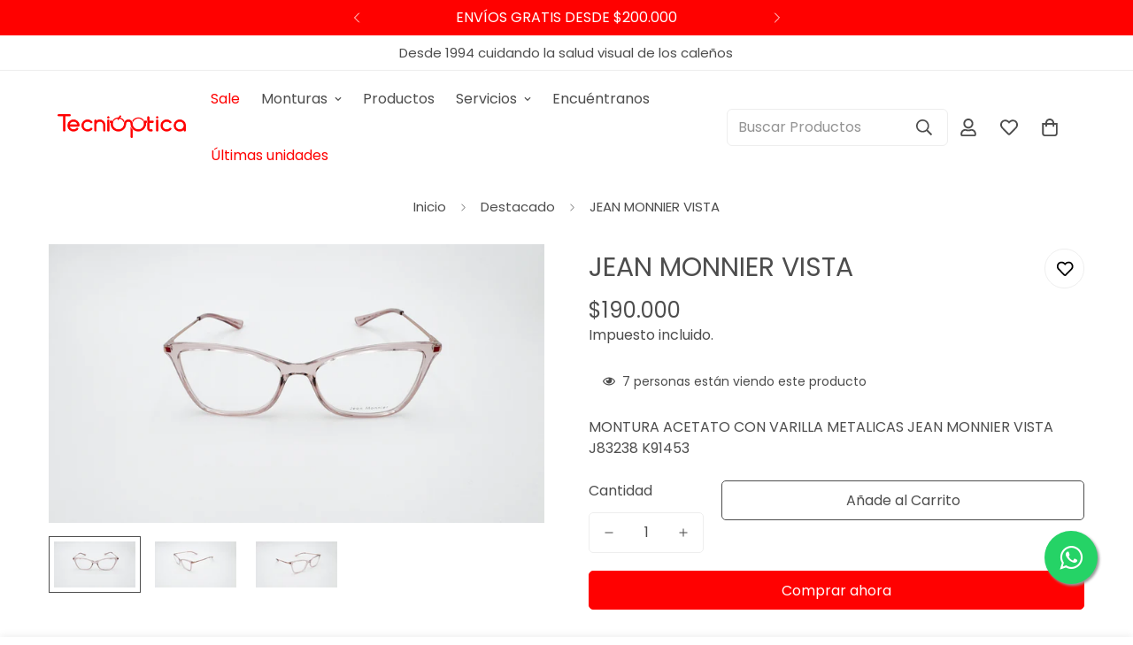

--- FILE ---
content_type: text/css
request_url: https://tecnioptica.com.co/cdn/shop/t/3/assets/custom.css?v=33891472885758003591750787980
body_size: -533
content:
@media screen and (max-width: 820px){.noMobile{display:none}}@media screen and (min-width: 820px){.noDesk{display:none}}.float-container{position:fixed;bottom:20px;right:20px;z-index:100}.float{display:block;width:60px;height:60px;margin-bottom:20px;color:#fff!important;border-radius:50px;text-align:center;font-size:30px;box-shadow:2px 2px 3px #999;background-color:#000}.wpp{bottom:140px}.wpp{position:fixed;width:60px;height:60px;bottom:40px;right:40px;background-color:#25d366;color:#fff;border-radius:50px;text-align:center;font-size:30px;box-shadow:2px 2px 3px #999;z-index:1;transition:.5s all}.wpp:hover{transform:scale(1.1);background-color:#1ca44f}.my-float{margin-top:16px}.m-collection-card__title{color:#ff0100}
/*# sourceMappingURL=/cdn/shop/t/3/assets/custom.css.map?v=33891472885758003591750787980 */


--- FILE ---
content_type: text/javascript; charset=utf-8
request_url: https://tecnioptica.com.co/products/jean-monnier-vista-j83238-k91453.js
body_size: -318
content:
{"id":8978545017132,"title":"JEAN MONNIER VISTA","handle":"jean-monnier-vista-j83238-k91453","description":"MONTURA ACETATO CON VARILLA METALICAS JEAN MONNIER VISTA J83238 K91453","published_at":"2024-01-17T13:10:30-05:00","created_at":"2024-01-17T13:10:30-05:00","vendor":"JEAN MONNIER","type":"Montura vista","tags":["Jean Monnier","Vista"],"price":19000000,"price_min":19000000,"price_max":19000000,"available":true,"price_varies":false,"compare_at_price":null,"compare_at_price_min":0,"compare_at_price_max":0,"compare_at_price_varies":false,"variants":[{"id":47791795536172,"title":"Default Title","option1":"Default Title","option2":null,"option3":null,"sku":"J83238 K91453 190F","requires_shipping":true,"taxable":true,"featured_image":null,"available":true,"name":"JEAN MONNIER VISTA","public_title":null,"options":["Default Title"],"price":19000000,"weight":0,"compare_at_price":null,"inventory_management":"shopify","barcode":"J83238 K91453","requires_selling_plan":false,"selling_plan_allocations":[]}],"images":["\/\/cdn.shopify.com\/s\/files\/1\/0708\/7724\/9836\/files\/J83238K9145301.jpg?v=1705515032","\/\/cdn.shopify.com\/s\/files\/1\/0708\/7724\/9836\/files\/J83238K9145302.jpg?v=1705515033","\/\/cdn.shopify.com\/s\/files\/1\/0708\/7724\/9836\/files\/J83238K9145303.jpg?v=1705515033"],"featured_image":"\/\/cdn.shopify.com\/s\/files\/1\/0708\/7724\/9836\/files\/J83238K9145301.jpg?v=1705515032","options":[{"name":"Title","position":1,"values":["Default Title"]}],"url":"\/products\/jean-monnier-vista-j83238-k91453","media":[{"alt":null,"id":36529630708012,"position":1,"preview_image":{"aspect_ratio":1.778,"height":2268,"width":4032,"src":"https:\/\/cdn.shopify.com\/s\/files\/1\/0708\/7724\/9836\/files\/J83238K9145301.jpg?v=1705515032"},"aspect_ratio":1.778,"height":2268,"media_type":"image","src":"https:\/\/cdn.shopify.com\/s\/files\/1\/0708\/7724\/9836\/files\/J83238K9145301.jpg?v=1705515032","width":4032},{"alt":null,"id":36529630740780,"position":2,"preview_image":{"aspect_ratio":1.778,"height":2268,"width":4032,"src":"https:\/\/cdn.shopify.com\/s\/files\/1\/0708\/7724\/9836\/files\/J83238K9145302.jpg?v=1705515033"},"aspect_ratio":1.778,"height":2268,"media_type":"image","src":"https:\/\/cdn.shopify.com\/s\/files\/1\/0708\/7724\/9836\/files\/J83238K9145302.jpg?v=1705515033","width":4032},{"alt":null,"id":36529630773548,"position":3,"preview_image":{"aspect_ratio":1.778,"height":2268,"width":4032,"src":"https:\/\/cdn.shopify.com\/s\/files\/1\/0708\/7724\/9836\/files\/J83238K9145303.jpg?v=1705515033"},"aspect_ratio":1.778,"height":2268,"media_type":"image","src":"https:\/\/cdn.shopify.com\/s\/files\/1\/0708\/7724\/9836\/files\/J83238K9145303.jpg?v=1705515033","width":4032}],"requires_selling_plan":false,"selling_plan_groups":[]}

--- FILE ---
content_type: text/javascript; charset=utf-8
request_url: https://tecnioptica.com.co/products/jean-monnier-vista-j83238-k91453.js
body_size: 230
content:
{"id":8978545017132,"title":"JEAN MONNIER VISTA","handle":"jean-monnier-vista-j83238-k91453","description":"MONTURA ACETATO CON VARILLA METALICAS JEAN MONNIER VISTA J83238 K91453","published_at":"2024-01-17T13:10:30-05:00","created_at":"2024-01-17T13:10:30-05:00","vendor":"JEAN MONNIER","type":"Montura vista","tags":["Jean Monnier","Vista"],"price":19000000,"price_min":19000000,"price_max":19000000,"available":true,"price_varies":false,"compare_at_price":null,"compare_at_price_min":0,"compare_at_price_max":0,"compare_at_price_varies":false,"variants":[{"id":47791795536172,"title":"Default Title","option1":"Default Title","option2":null,"option3":null,"sku":"J83238 K91453 190F","requires_shipping":true,"taxable":true,"featured_image":null,"available":true,"name":"JEAN MONNIER VISTA","public_title":null,"options":["Default Title"],"price":19000000,"weight":0,"compare_at_price":null,"inventory_management":"shopify","barcode":"J83238 K91453","requires_selling_plan":false,"selling_plan_allocations":[]}],"images":["\/\/cdn.shopify.com\/s\/files\/1\/0708\/7724\/9836\/files\/J83238K9145301.jpg?v=1705515032","\/\/cdn.shopify.com\/s\/files\/1\/0708\/7724\/9836\/files\/J83238K9145302.jpg?v=1705515033","\/\/cdn.shopify.com\/s\/files\/1\/0708\/7724\/9836\/files\/J83238K9145303.jpg?v=1705515033"],"featured_image":"\/\/cdn.shopify.com\/s\/files\/1\/0708\/7724\/9836\/files\/J83238K9145301.jpg?v=1705515032","options":[{"name":"Title","position":1,"values":["Default Title"]}],"url":"\/products\/jean-monnier-vista-j83238-k91453","media":[{"alt":null,"id":36529630708012,"position":1,"preview_image":{"aspect_ratio":1.778,"height":2268,"width":4032,"src":"https:\/\/cdn.shopify.com\/s\/files\/1\/0708\/7724\/9836\/files\/J83238K9145301.jpg?v=1705515032"},"aspect_ratio":1.778,"height":2268,"media_type":"image","src":"https:\/\/cdn.shopify.com\/s\/files\/1\/0708\/7724\/9836\/files\/J83238K9145301.jpg?v=1705515032","width":4032},{"alt":null,"id":36529630740780,"position":2,"preview_image":{"aspect_ratio":1.778,"height":2268,"width":4032,"src":"https:\/\/cdn.shopify.com\/s\/files\/1\/0708\/7724\/9836\/files\/J83238K9145302.jpg?v=1705515033"},"aspect_ratio":1.778,"height":2268,"media_type":"image","src":"https:\/\/cdn.shopify.com\/s\/files\/1\/0708\/7724\/9836\/files\/J83238K9145302.jpg?v=1705515033","width":4032},{"alt":null,"id":36529630773548,"position":3,"preview_image":{"aspect_ratio":1.778,"height":2268,"width":4032,"src":"https:\/\/cdn.shopify.com\/s\/files\/1\/0708\/7724\/9836\/files\/J83238K9145303.jpg?v=1705515033"},"aspect_ratio":1.778,"height":2268,"media_type":"image","src":"https:\/\/cdn.shopify.com\/s\/files\/1\/0708\/7724\/9836\/files\/J83238K9145303.jpg?v=1705515033","width":4032}],"requires_selling_plan":false,"selling_plan_groups":[]}

--- FILE ---
content_type: text/javascript
request_url: https://tecnioptica.com.co/cdn/shop/t/3/assets/pickup-availability.js?v=51208237818945971411750781951
body_size: 87
content:
if(!customElements.get("pickup-availability")){class PickupAvailability extends HTMLElement{constructor(){super(),this.hasAttribute("available")&&(this.errorHtml=this.querySelector("template").content.firstElementChild.cloneNode(!0),this.onClickRefreshList=this.onClickRefreshList.bind(this),this.fetchAvailability(this.dataset.variantId))}fetchAvailability(variantId){let rootUrl=this.dataset.baseUrl;rootUrl.endsWith("/")||(rootUrl=rootUrl+"/");const variantSectionUrl=`${rootUrl}variants/${variantId}/?section_id=pickup-availability`;fetch(variantSectionUrl).then(response=>response.text()).then(text=>{const sectionInnerHTML=new DOMParser().parseFromString(text,"text/html").querySelector(".shopify-section");this.renderPreview(sectionInnerHTML)}).catch(e=>{const button=this.querySelector("button");button&&button.removeEventListener("click",this.onClickRefreshList),this.renderError()})}onClickRefreshList(evt){this.fetchAvailability(this.dataset.variantId)}renderError(){this.innerHTML="",this.appendChild(this.errorHtml),this.querySelector("button").addEventListener("click",this.onClickRefreshList)}renderPreview(sectionInnerHTML){const drawer=document.querySelector("#Drawer-Pickup-Availability");if(drawer&&drawer.remove(),!sectionInnerHTML.querySelector("pickup-availability-preview")){this.innerHTML="",this.removeAttribute("available");return}this.innerHTML=sectionInnerHTML.querySelector("pickup-availability-preview").outerHTML,this.setAttribute("available",""),document.body.appendChild(sectionInnerHTML.querySelector("#Drawer-Pickup-Availability"));const button=this.querySelector("button");button&&button.addEventListener("click",e=>{document.querySelector("#Drawer-Pickup-Availability").openDrawer()})}}customElements.define("pickup-availability",PickupAvailability)}if(!customElements.get("pickup-availability-drawer")){class PickupAvailabilityDrawer extends HTMLElement{constructor(){super(),this.drawerWapper=this.querySelector(".m-drawer__wrapper"),this.drawerContent=this.querySelector(".m-drawer__content"),this.drawerClose=this.querySelector(".m-drawer__close"),this.drawerClose.addEventListener("click",e=>{e.preventDefault(),this.closeDrawer()}),document.body.addEventListener("click",e=>{e.target.classList.contains("m-drawer__wrapper")&&this.closeDrawer()})}openDrawer(){window.innerWidth<770&&(document.documentElement.classList.add("prevent-scroll"),this.drawerWapper.classList.add("mobile")),this.drawerWapper.classList.remove("m:hidden"),requestAnimationFrame(()=>{this.drawerWapper.style.setProperty("--m-bg-opacity","0.5"),this.drawerContent.style.setProperty("--m-translate-x","0")})}closeDrawer(){this.drawerWapper.style.setProperty("--m-bg-opacity","0"),this.drawerContent.style.setProperty("--m-translate-x","100%"),setTimeout(()=>{this.drawerWapper.classList.add("m:hidden"),this.drawerWapper.classList.remove("mobile"),document.documentElement.classList.remove("prevent-scroll")},300)}}customElements.define("pickup-availability-drawer",PickupAvailabilityDrawer)}
//# sourceMappingURL=/cdn/shop/t/3/assets/pickup-availability.js.map?v=51208237818945971411750781951
